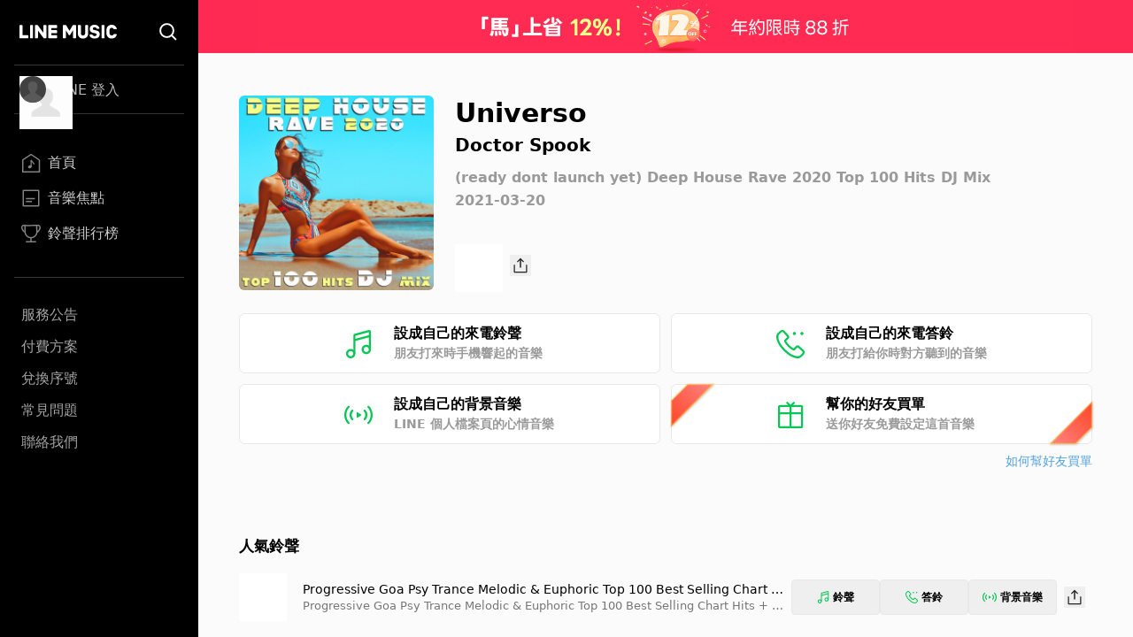

--- FILE ---
content_type: application/javascript; charset=UTF-8
request_url: https://music-tw.line.me/_next/static/chunks/444.7e9b31f28ee7b3df.js
body_size: 2043
content:
"use strict";(self.webpackChunk_N_E=self.webpackChunk_N_E||[]).push([[444],{3792:function(e,n,t){var r=t(5893),i=t(6690),o=t(9138),l=t(512),a=t(8388),s=t(6630);let d=e=>{let{className:n,children:t,onClose:o,buttonStyle:d="black"}=e;return(0,r.jsxs)(i.Vq,{open:!0,onClose:()=>null,className:"relative z-[1600]",children:[(0,r.jsx)(i.ZR,{className:"fixed inset-0 bg-black/30"}),(0,r.jsx)("div",{className:"fixed left-0 top-0 flex size-full items-center justify-center",children:(0,r.jsxs)(i.EM,{className:(0,a.m6)((0,l.Z)("relative rounded-md bg-white text-center",n)),children:[o&&(0,r.jsx)(s.P,{onClick:o,height:"30px",thickness:"2px",space:"4px",color:"black"===d?"[--c:black]":"[--c:white]",otherStyles:"absolute z-10 top-px right-px  m-[10px]",bgColor:"black"===d?void 0:"rgb(0 0 0 / 0.25)"}),t]})})]})};d.Header=function(e){let{children:n,className:t,as:o="div"}=e;return(0,r.jsx)(i.$N,{as:o,className:(0,a.m6)((0,l.Z)("block py-4 pe-6 ps-6 text-center text-base font-bold leading-5",t)),children:n})},d.Body=function(e){let{children:n,className:t,as:i="div"}=e;return(0,r.jsx)(o.dk,{as:i,className:(0,a.m6)((0,l.Z)("flex-1 px-6",t)),children:n})},d.Footer=function(e){let{children:n,className:t}=e;return(0,r.jsx)("div",{className:(0,a.m6)((0,l.Z)("flex items-center justify-center px-6 py-4",t)),children:n})},n.Z=d},2571:function(e,n,t){function r(e,n,t){var r;let i=Array.from(n);for(let r=n.length-1;r>-1;r--)n[r].id in t&&t[n[r].id]>e&&i.splice(Number(r),1);let o=Math.floor(Math.random()*i.length);return(null===(r=i[o])||void 0===r?void 0:r.id)||-1}function i(e,n,t,r){let i={};for(let e=t.length-1;e>-1;e--)t[e].id in r&&r[t[e].id]>n&&(i[t[e].id]=r[t[e].id]);let o=t.find(n=>n.id===e);return o&&(i[e]=n+(1e3*o.showOncePer||0)),i}t.r(n),t.d(n,{handleAdvertisement:function(){return f}});var o=t(5556);class l{getValidAdvertisements(){return{banners:o.O.getBanners().map(e=>({id:e.bannerSeq,showOncePer:e.exitInvisibleSeconds})),popUp:o.O.getPopUps().map(e=>({id:e.bannerSeq,showOncePer:e.exitInvisibleSeconds}))}}getShownRecord(){let e=window.localStorage.getItem("Banner"),n=window.localStorage.getItem("PopUp");return{banners:e?JSON.parse(e):{},popUp:n?JSON.parse(n):{lastShowingTime:0,record:{}}}}updateBannerShownRecord(e){window.localStorage.setItem("Banner",JSON.stringify(e))}updatePopUpShownRecord(e){window.localStorage.setItem("PopUp",JSON.stringify(e))}}var a=t(7521),s=t(5893),d=t(3792),c=t(5675),p=t.n(c),u=t(1664),h=t.n(u),m=function(e){let{imageUrl:n,linkUrl:t,handleClose:r}=e;return(0,s.jsx)(d.Z,{onClose:r,className:"w-auto max-w-none bg-white p-0",buttonStyle:"white",children:(0,s.jsx)("div",{className:"relative rounded bg-white",children:(0,s.jsx)(h(),{href:t,target:"_blank",rel:"noopener noreferrer",onClick:r,className:"block",children:(0,s.jsx)(p(),{alt:"popup",unoptimized:!0,src:n,height:563,width:473,className:"h-[411px] w-[345px] rounded l:h-[563px] l:w-[473px]",style:{objectFit:"cover"}})})})})};class g{showBanner(e){let n=o.O.getAdvertisement(e,"Banner");n&&this.setBanner({bgUrl:n.imageUrl,xlBgUrl:n.pcImageUrl,linkUrl:n.linkUrl,bgColor:n.bgColor,updateRecord:()=>this.updateAdvertisementShownRecord("Banner",e),closeBanner:()=>{this.setBanner(null)}})}showPopUoModal(e){let n=o.O.getAdvertisement(e,"Popup");n&&a.C.openModal(m,{imageUrl:n.imageUrl,linkUrl:n.linkUrl,handleClose:()=>{this.updateAdvertisementShownRecord("Popup",e),a.C.closeModal()}})}constructor(e,n){this.updateAdvertisementShownRecord=e,this.setBanner=n}}async function f(e,n){let t=new l,o=new g((e,n)=>{!function(e){let{utils:n,input:t}=e,r=n.service.getShownRecord(),o=n.service.getValidAdvertisements();if("Banner"===t.adType){var l,a,s;n.service.updateBannerShownRecord((l=t.adId,a=o.banners,s=r.banners,i(l,new Date().getTime(),a,s)))}else"Popup"===t.adType&&n.service.updatePopUpShownRecord(function(e,n,t){let r=new Date().getTime();return{lastShowingTime:r+36e5,record:i(e,r,n,t)}}(t.adId,o.popUp,r.popUp.record))}({utils:{service:t},input:{adType:e,adId:n}})},n);!function(e){var n,t,i;let{utils:o,input:l}=e,a=o.service.getShownRecord(),s=o.service.getValidAdvertisements(),d=(n=l.pageType,t=s.banners,i=a.banners,["Home","ChartCollection","ChartEnd","MagazineEnd","TrackEnd","ArtistEnd","AlbumEnd","MyMelody"].includes(n)?r(new Date().getTime(),t,i):-1),c=function(e,n,t){let i=new Date().getTime();return e>i?-1:r(i,n,t)}(a.popUp.lastShowingTime,s.popUp,a.popUp.record);-1!==d&&o.notifier.showBanner(d),-1!==c&&o.notifier.showPopUoModal(c)}({utils:{service:t,notifier:o},input:{pageType:e}})}},5729:function(e,n,t){t.d(n,{t:function(){return o}});var r=t(7294),i=t(7110);function o(){let e=(0,r.useRef)(!1);return(0,i.e)(()=>(e.current=!0,()=>{e.current=!1}),[]),e}},1228:function(e,n,t){let r;t.d(n,{_:function(){return l},x:function(){return o}});var i=t(3619),o=((r=o||{})[r.None=1]="None",r[r.Focusable=2]="Focusable",r[r.Hidden=4]="Hidden",r);let l=(0,i.yV)(function(e,n){var t;let{features:r=1,...o}=e,l={ref:n,"aria-hidden":(2&r)==2||(null!=(t=o["aria-hidden"])?t:void 0),hidden:(4&r)==4||void 0,style:{position:"fixed",top:1,left:1,width:1,height:0,padding:0,margin:-1,overflow:"hidden",clip:"rect(0, 0, 0, 0)",whiteSpace:"nowrap",borderWidth:"0",...(4&r)==4&&(2&r)!=2&&{display:"none"}}};return(0,i.L6)()({ourProps:l,theirProps:o,slot:{},defaultTag:"span",name:"Hidden"})})}}]);